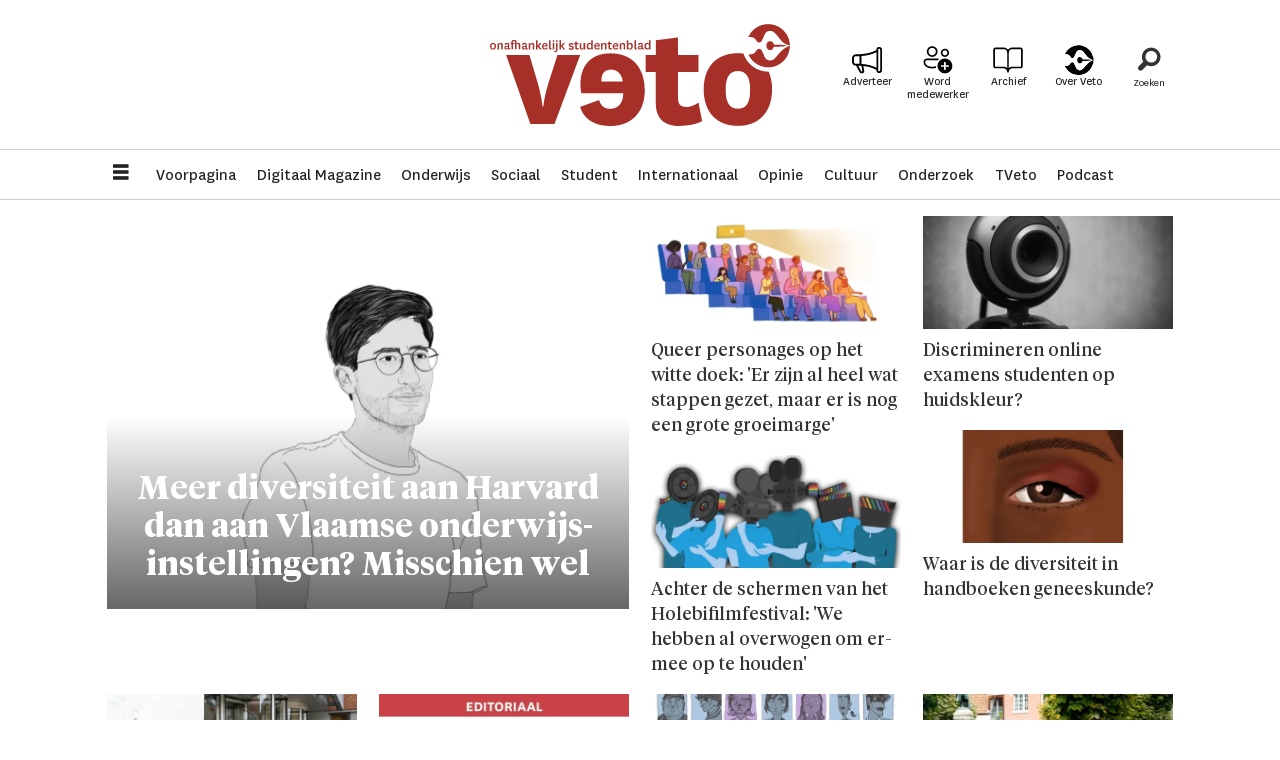

--- FILE ---
content_type: text/html; charset=utf-8
request_url: https://www.google.com/recaptcha/api2/aframe
body_size: 265
content:
<!DOCTYPE HTML><html><head><meta http-equiv="content-type" content="text/html; charset=UTF-8"></head><body><script nonce="dIcTeLvc4lKf1BYf9ahfFA">/** Anti-fraud and anti-abuse applications only. See google.com/recaptcha */ try{var clients={'sodar':'https://pagead2.googlesyndication.com/pagead/sodar?'};window.addEventListener("message",function(a){try{if(a.source===window.parent){var b=JSON.parse(a.data);var c=clients[b['id']];if(c){var d=document.createElement('img');d.src=c+b['params']+'&rc='+(localStorage.getItem("rc::a")?sessionStorage.getItem("rc::b"):"");window.document.body.appendChild(d);sessionStorage.setItem("rc::e",parseInt(sessionStorage.getItem("rc::e")||0)+1);localStorage.setItem("rc::h",'1769727195753');}}}catch(b){}});window.parent.postMessage("_grecaptcha_ready", "*");}catch(b){}</script></body></html>

--- FILE ---
content_type: image/svg+xml
request_url: https://www.veto.be/view-resources/dachser2/public/veto/book.svg
body_size: 642
content:
<svg width="29" height="25" viewBox="0 0 29 25" fill="none" xmlns="http://www.w3.org/2000/svg">
<path d="M26.875 0.445312H18.625C17.8036 0.446407 16.9957 0.653479 16.275 1.04758C15.5544 1.44168 14.9441 2.01022 14.5 2.70117C14.0559 2.01022 13.4456 1.44168 12.725 1.04758C12.0043 0.653479 11.1964 0.446407 10.375 0.445312H2.125C1.64637 0.445312 1.18734 0.635449 0.848893 0.973893C0.510449 1.31234 0.320313 1.77137 0.320312 2.25V18.75C0.320312 19.2286 0.510449 19.6877 0.848893 20.0261C1.18734 20.3646 1.64637 20.5547 2.125 20.5547H10.375C11.2628 20.5581 12.1134 20.9123 12.7412 21.5401C13.369 22.1679 13.7232 23.0184 13.7266 23.9062C13.7266 24.1114 13.8081 24.3081 13.9531 24.4532C14.0981 24.5982 14.2949 24.6797 14.5 24.6797C14.7051 24.6797 14.9019 24.5982 15.0469 24.4532C15.192 24.3081 15.2734 24.1114 15.2734 23.9062C15.2768 23.0184 15.631 22.1679 16.2588 21.5401C16.8866 20.9123 17.7372 20.5581 18.625 20.5547H26.875C27.3536 20.5547 27.8127 20.3646 28.1511 20.0261C28.4896 19.6877 28.6797 19.2286 28.6797 18.75V2.25C28.6797 1.77137 28.4896 1.31234 28.1511 0.973893C27.8127 0.635449 27.3536 0.445312 26.875 0.445312ZM10.375 19.0078H2.125C2.05662 19.0078 1.99105 18.9806 1.9427 18.9323C1.89435 18.884 1.86719 18.8184 1.86719 18.75V2.25C1.86719 2.18162 1.89435 2.11605 1.9427 2.0677C1.99105 2.01935 2.05662 1.99219 2.125 1.99219H10.375C11.2628 1.99558 12.1134 2.34978 12.7412 2.97759C13.369 3.60539 13.7232 4.45591 13.7266 5.34375V20.3355C12.8195 19.4819 11.6206 19.007 10.375 19.0078ZM27.1328 18.75C27.1328 18.8184 27.1056 18.884 27.0573 18.9323C27.009 18.9806 26.9434 19.0078 26.875 19.0078H18.625C17.3789 19.0043 16.1791 19.4796 15.2734 20.3355V5.34375C15.2768 4.45591 15.631 3.60539 16.2588 2.97759C16.8866 2.34978 17.7372 1.99558 18.625 1.99219H26.875C26.9434 1.99219 27.009 2.01935 27.0573 2.0677C27.1056 2.11605 27.1328 2.18162 27.1328 2.25V18.75Z" fill="black"/>
</svg>


--- FILE ---
content_type: image/svg+xml
request_url: https://www.veto.be/view-resources/dachser2/public/veto/plus.svg
body_size: 1248
content:
<svg width="31" height="29" viewBox="0 0 31 29" fill="none" xmlns="http://www.w3.org/2000/svg">
<path d="M5.65005 5.775C5.65005 4.76055 6.05304 3.78764 6.77037 3.07032C7.48769 2.35299 8.4606 1.95 9.47505 1.95C10.4895 1.95 11.4624 2.35299 12.1797 3.07032C12.8971 3.78764 13.3 4.76055 13.3 5.775C13.3 6.78945 12.8971 7.76236 12.1797 8.47968C11.4624 9.19701 10.4895 9.6 9.47505 9.6C8.4606 9.6 7.48769 9.19701 6.77037 8.47968C6.05304 7.76236 5.65005 6.78945 5.65005 5.775ZM9.47505 0.25C8.00973 0.25 6.60442 0.832096 5.56828 1.86823C4.53215 2.90437 3.95005 4.30968 3.95005 5.775C3.95005 7.24032 4.53215 8.64563 5.56828 9.68176C6.60442 10.7179 8.00973 11.3 9.47505 11.3C10.9404 11.3 12.3457 10.7179 13.3818 9.68176C14.418 8.64563 15 7.24032 15 5.775C15 4.30968 14.418 2.90437 13.3818 1.86823C12.3457 0.832096 10.9404 0.25 9.47505 0.25ZM0.550049 16.4C0.550049 15.4983 0.908262 14.6335 1.54589 13.9958C2.18351 13.3582 3.04831 13 3.95005 13H15C15.5921 12.9995 16.174 13.1536 16.6881 13.4471C16.2172 13.8381 15.7854 14.2733 15.3995 14.7476C15.2687 14.7161 15.1346 14.7001 15 14.7H3.95005C3.49918 14.7 3.06678 14.8791 2.74797 15.1979C2.42916 15.5167 2.25005 15.9491 2.25005 16.4V16.5326L2.26195 16.6737C2.35406 17.4886 2.64476 18.2685 3.10855 18.9449C3.93645 20.1417 5.67215 21.5 9.47505 21.5C11.0968 21.5 12.3429 21.2535 13.3034 20.8761C13.317 21.4711 13.3867 22.0491 13.5074 22.6101C12.4109 22.979 11.0832 23.2 9.47505 23.2C5.20295 23.2 2.90115 21.636 1.70945 19.9122C1.08185 18.998 0.690525 17.9426 0.570449 16.8403C0.56029 16.7414 0.553487 16.6422 0.550049 16.5428V16.4ZM20.1 7.05C20.1 6.3737 20.3687 5.7251 20.8469 5.24688C21.3251 4.76866 21.9737 4.5 22.65 4.5C23.3264 4.5 23.975 4.76866 24.4532 5.24688C24.9314 5.7251 25.2001 6.3737 25.2001 7.05C25.2001 7.7263 24.9314 8.3749 24.4532 8.85312C23.975 9.33134 23.3264 9.6 22.65 9.6C21.9737 9.6 21.3251 9.33134 20.8469 8.85312C20.3687 8.3749 20.1 7.7263 20.1 7.05ZM22.65 2.8C21.5229 2.8 20.4419 3.24777 19.6448 4.0448C18.8478 4.84183 18.4 5.92283 18.4 7.05C18.4 8.17717 18.8478 9.25817 19.6448 10.0552C20.4419 10.8522 21.5229 11.3 22.65 11.3C23.7772 11.3 24.8582 10.8522 25.6553 10.0552C26.4523 9.25817 26.9 8.17717 26.9 7.05C26.9 5.92283 26.4523 4.84183 25.6553 4.0448C24.8582 3.24777 23.7772 2.8 22.65 2.8ZM30.3 20.65C30.3 22.6789 29.4941 24.6247 28.0594 26.0594C26.6248 27.494 24.679 28.3 22.65 28.3C20.6211 28.3 18.6753 27.494 17.2407 26.0594C15.806 24.6247 15 22.6789 15 20.65C15 18.6211 15.806 16.6753 17.2407 15.2406C18.6753 13.806 20.6211 13 22.65 13C24.679 13 26.6248 13.806 28.0594 15.2406C29.4941 16.6753 30.3 18.6211 30.3 20.65ZM23.5 17.25C23.5 17.0246 23.4105 16.8084 23.2511 16.649C23.0917 16.4896 22.8755 16.4 22.65 16.4C22.4246 16.4 22.2084 16.4896 22.049 16.649C21.8896 16.8084 21.8 17.0246 21.8 17.25V19.8H19.25C19.0246 19.8 18.8084 19.8896 18.649 20.049C18.4896 20.2084 18.4 20.4246 18.4 20.65C18.4 20.8754 18.4896 21.0916 18.649 21.251C18.8084 21.4104 19.0246 21.5 19.25 21.5H21.8V24.05C21.8 24.2754 21.8896 24.4916 22.049 24.651C22.2084 24.8104 22.4246 24.9 22.65 24.9C22.8755 24.9 23.0917 24.8104 23.2511 24.651C23.4105 24.4916 23.5 24.2754 23.5 24.05V21.5H26.05C26.2755 21.5 26.4917 21.4104 26.6511 21.251C26.8105 21.0916 26.9 20.8754 26.9 20.65C26.9 20.4246 26.8105 20.2084 26.6511 20.049C26.4917 19.8896 26.2755 19.8 26.05 19.8H23.5V17.25Z" fill="black"/>
</svg>
